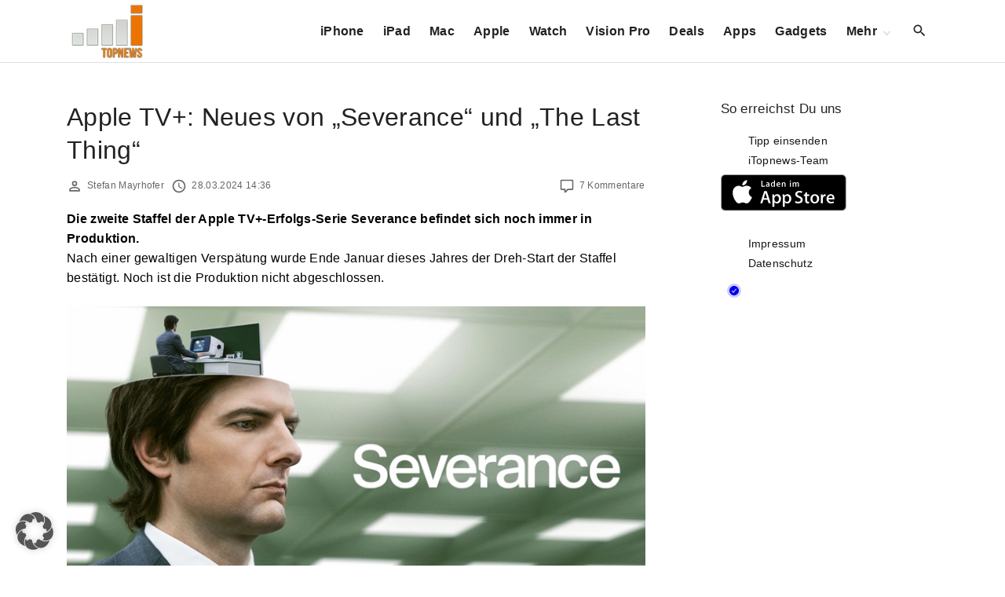

--- FILE ---
content_type: text/html; charset=utf-8
request_url: https://disqus.com/embed/comments/?base=default&f=itopnewsde&t_i=581427%20https%3A%2F%2Fwww.itopnews.de%2F%3Fp%3D581427&t_u=https%3A%2F%2Fwww.itopnews.de%2F2024%2F03%2Fapple-tv-neues-von-severance-the-last-thing%2F&t_e=Apple%20TV%2B%3A%20Neues%20von%20%E2%80%9ESeverance%E2%80%9C%20und%20%E2%80%9EThe%20Last%20Thing%E2%80%9C&t_d=Apple%20TV%2B%3A%20Neues%20von%20%E2%80%9ESeverance%E2%80%9C%20und%20%E2%80%9EThe%20Last%20Thing%E2%80%9C&t_t=Apple%20TV%2B%3A%20Neues%20von%20%E2%80%9ESeverance%E2%80%9C%20und%20%E2%80%9EThe%20Last%20Thing%E2%80%9C&s_o=default
body_size: 3944
content:
<!DOCTYPE html>

<html lang="de" dir="ltr" class="not-supported type-">

<head>
    <title>Disqus-Kommentare</title>

    
    <meta name="viewport" content="width=device-width, initial-scale=1, maximum-scale=1, user-scalable=no">
    <meta http-equiv="X-UA-Compatible" content="IE=edge"/>

    <style>
        .alert--warning {
            border-radius: 3px;
            padding: 10px 15px;
            margin-bottom: 10px;
            background-color: #FFE070;
            color: #A47703;
        }

        .alert--warning a,
        .alert--warning a:hover,
        .alert--warning strong {
            color: #A47703;
            font-weight: bold;
        }

        .alert--error p,
        .alert--warning p {
            margin-top: 5px;
            margin-bottom: 5px;
        }
        
        </style>
    
    <style>
        
        html, body {
            overflow-y: auto;
            height: 100%;
        }
        

        #error {
            display: none;
        }

        .clearfix:after {
            content: "";
            display: block;
            height: 0;
            clear: both;
            visibility: hidden;
        }

        
    </style>

</head>
<body>
    

    
    <div id="error" class="alert--error">
        <p>Leider konnte Disqus nicht geladen werden. Als Moderator finden Sie weitere Informationen in unserem <a href="https://docs.disqus.com/help/83/"> Fehlerbehebungs Guide</a>. </p>
    </div>

    
    <script type="text/json" id="disqus-forumData">{"session":{"canModerate":false,"audienceSyncVerified":false,"canReply":true,"mustVerify":false,"recaptchaPublicKey":"6LfHFZceAAAAAIuuLSZamKv3WEAGGTgqB_E7G7f3","mustVerifyEmail":false},"forum":{"aetBannerConfirmation":null,"founder":"115152509","twitterName":"","commentsLinkOne":"1 Kommentar","guidelines":null,"disableDisqusBrandingOnPolls":false,"commentsLinkZero":"Keine Kommentare","disableDisqusBranding":false,"id":"itopnewsde","badges":[{"target":10,"forum":3248188,"image":"https://uploads.disquscdn.com/images/eced3f11253d8ca16e2a9dd3a2a13274067f5cabd549ffbd5ce1a2b078a61b04.png","criteria":"COMMENTS","id":1914,"name":"iTopnews-Aufsteiger"},{"target":100,"forum":3248188,"image":"https://uploads.disquscdn.com/images/b40341f46451b35c8708c232cfe5e8b4c5bc64149ed60a5ccc2f866897579e05.png","criteria":"COMMENTS","id":1915,"name":"iTopnews-Held"},{"target":5,"forum":3248188,"image":"https://uploads.disquscdn.com/images/b39494e634e9201f1a62ff455236b1187381da1e960536de1a3ab51c284bca84.png","criteria":"COMMENTS","id":1916,"name":"iTopnews-Fan"},{"target":50,"forum":3248188,"image":"https://uploads.disquscdn.com/images/c0443a861afb652892c6747e5a4844bd5c0763fe642c0a0a6c1634ff2ce82770.png","criteria":"COMMENTS","id":1917,"name":"iTopnews-Oldie"}],"category":"News","aetBannerEnabled":false,"aetBannerTitle":null,"raw_guidelines":null,"initialCommentCount":null,"votingType":null,"daysUnapproveNewUsers":null,"installCompleted":true,"createdAt":"2014-10-06T04:52:10.491753","moderatorBadgeText":"","commentPolicyText":null,"aetEnabled":false,"channel":null,"sort":2,"description":"\u003cp>Bei uns findet Ihr alle News und Ger\u00fcchte, die besten Apps und handverlesene Rabatte rund um iOS und Mac.\u003c/p>","organizationHasBadges":true,"newPolicy":true,"raw_description":"Bei uns findet Ihr alle News und Ger\u00fcchte, die besten Apps und handverlesene Rabatte rund um iOS und Mac.","customFont":null,"language":"de","adsReviewStatus":1,"commentsPlaceholderTextEmpty":null,"daysAlive":0,"forumCategory":{"date_added":"2016-01-28T01:54:31","id":7,"name":"News"},"linkColor":null,"colorScheme":"auto","pk":"3248188","commentsPlaceholderTextPopulated":null,"permissions":{},"commentPolicyLink":null,"aetBannerDescription":null,"favicon":{"permalink":"https://disqus.com/api/forums/favicons/itopnewsde.jpg","cache":"https://c.disquscdn.com/uploads/forums/324/8188/favicon.png"},"name":"iTopnews","commentsLinkMultiple":"{num} Kommentare","settings":{"threadRatingsEnabled":false,"adsDRNativeEnabled":false,"behindClickEnabled":false,"disable3rdPartyTrackers":true,"adsVideoEnabled":false,"adsProductVideoEnabled":false,"adsPositionBottomEnabled":false,"ssoRequired":false,"contextualAiPollsEnabled":false,"unapproveLinks":false,"adsPositionRecommendationsEnabled":false,"adsEnabled":false,"adsProductLinksThumbnailsEnabled":false,"hasCustomAvatar":false,"organicDiscoveryEnabled":false,"adsProductDisplayEnabled":false,"adsProductLinksEnabled":false,"audienceSyncEnabled":false,"threadReactionsEnabled":true,"linkAffiliationEnabled":false,"adsPositionAiPollsEnabled":false,"disableSocialShare":false,"adsPositionTopEnabled":false,"adsProductStoriesEnabled":false,"sidebarEnabled":false,"adultContent":false,"allowAnonVotes":false,"gifPickerEnabled":true,"mustVerify":true,"badgesEnabled":true,"mustVerifyEmail":true,"allowAnonPost":false,"unapproveNewUsersEnabled":false,"mediaembedEnabled":true,"aiPollsEnabled":false,"userIdentityDisabled":false,"adsPositionPollEnabled":false,"discoveryLocked":false,"validateAllPosts":false,"adsSettingsLocked":false,"isVIP":false,"adsPositionInthreadEnabled":false},"organizationId":2399807,"typeface":"auto","url":"http://www.itopnews.de","daysThreadAlive":0,"avatar":{"small":{"permalink":"https://disqus.com/api/forums/avatars/itopnewsde.jpg?size=32","cache":"//a.disquscdn.com/1768293611/images/noavatar32.png"},"large":{"permalink":"https://disqus.com/api/forums/avatars/itopnewsde.jpg?size=92","cache":"//a.disquscdn.com/1768293611/images/noavatar92.png"}},"signedUrl":"http://disq.us/?url=http%3A%2F%2Fwww.itopnews.de&key=f4ly-p7gH1WI4yv0mP6o2g"}}</script>

    <div id="postCompatContainer"><div class="comment__wrapper"><div class="comment__name clearfix"><img class="comment__avatar" src="https://c.disquscdn.com/uploads/users/12669/6109/avatar92.jpg?1442860115" width="32" height="32" /><strong><a href="">Tamashii</a></strong> &bull; vor 1 Jahr
        </div><div class="comment__content"><p>Hauptsache, Severance wird ÜBERHAUPT fortgesetzt - ne Zeit lang klang es ja nicht so 😓</p></div></div><div class="comment__wrapper"><div class="comment__name clearfix"><img class="comment__avatar" src="https://c.disquscdn.com/uploads/users/12617/7832/avatar92.jpg?1694351446" width="32" height="32" /><strong><a href="">Bandit</a></strong> &bull; vor 1 Jahr
        </div><div class="comment__content"><p>Road House- der Original Film mit Patrick Swayze und Sam Elliott hatte ja noch was. Heute pure Nostalgie. (1989)</p><p>Aber die Neuverfilmung? Da bin ich sehr gemischter Gefühle. Und ich mag den Gyllenhaal sehr, ein echt cooler Typ! Aber Conor McGregor? Ernsthaft?😂😂😂💪🏻<br>Kurzweiliges Popcorn Gehaue.</p><p>3 Body Problem wiederum hat uns echt begeistert! Da hoffe ich gaaaanz schnell auf eine weitere Staffel!📺😬</p><p>An Shogun habe ich mich aufgrund der &gt;angeblich&lt; vielen Untertitel Passagen noch nicht herangetraut.🤷🏼‍♂️</p></div></div><div class="comment__wrapper"><div class="comment__name clearfix"><img class="comment__avatar" src="https://c.disquscdn.com/uploads/users/31919/3762/avatar92.jpg?1537819676" width="32" height="32" /><strong><a href="">mypointofview</a></strong> &bull; vor 1 Jahr
        </div><div class="comment__content"><p>3 Body Problem war wirklich großartig!<br>Tolle Schauspieler, tolles Tempo, Hammer Story und ich hoffe auf eine nächste Staffel. Der Cliffhanger war ja geradezu fies... 👏🏻</p><p>Roadhouse tue ich mich mir an Ostern an, Gyllenhaal ist ja eigentlich ein Garant für gute Filme (mein absoluter Nägelkau-Film: PRISONERS 😱 spannend bis zur allerletzten Sekunde)</p><p>Bin dennoch gespannt 🍿</p></div></div><div class="comment__wrapper"><div class="comment__name clearfix"><img class="comment__avatar" src="https://c.disquscdn.com/uploads/users/12617/7832/avatar92.jpg?1694351446" width="32" height="32" /><strong><a href="">Bandit</a></strong> &bull; vor 1 Jahr
        </div><div class="comment__content"><p>Ist halt Popcorn Kino, aber ich habe mich mehrmals beim Lachen (positiv) ertappt. <br>Eben ein kurzer Zeitvertreib. Kann man definitiv machen, aber es ist kein Film der einen in Erinnerung bleiben wird.</p></div></div><div class="comment__wrapper"><div class="comment__name clearfix"><img class="comment__avatar" src="https://c.disquscdn.com/uploads/users/31919/3762/avatar92.jpg?1537819676" width="32" height="32" /><strong><a href="">mypointofview</a></strong> &bull; vor 1 Jahr
        </div><div class="comment__content"><p>Hab mir Roadhouse angeschaut und muss sagen: bestes Entertainment! Nichts Tiefgründiges, aber Jake ist einfach gut und ne coole Socke. <br>Und ja, da gabs einiges zu lachen 😀</p><p>Und ja Connor McGregor ist ein dauergrinsende Muskelwitzfigur mit so viel Schauspieltalent wie ein Spülschwamm...</p></div></div><div class="comment__wrapper"><div class="comment__name clearfix"><img class="comment__avatar" src="https://c.disquscdn.com/uploads/users/31919/3762/avatar92.jpg?1537819676" width="32" height="32" /><strong><a href="">mypointofview</a></strong> &bull; vor 1 Jahr
        </div><div class="comment__content"><p>Dann werde ich es wagen...</p><p>Schau dir mal "Prisoners" an...<br>Der absolute Wahnsinn in Sachen Spannung 😱</p></div></div><div class="comment__wrapper"><div class="comment__name clearfix"><img class="comment__avatar" src="https://c.disquscdn.com/uploads/users/12617/7832/avatar92.jpg?1694351446" width="32" height="32" /><strong><a href="">Bandit</a></strong> &bull; vor 1 Jahr
        </div><div class="comment__content"><p>Ok, Danke. Ist vermerkt!😌🤝🏻</p></div></div></div>


    <div id="fixed-content"></div>

    
        <script type="text/javascript">
          var embedv2assets = window.document.createElement('script');
          embedv2assets.src = 'https://c.disquscdn.com/embedv2/latest/embedv2.js';
          embedv2assets.async = true;

          window.document.body.appendChild(embedv2assets);
        </script>
    



    
</body>
</html>


--- FILE ---
content_type: text/html; charset=utf-8
request_url: https://www.google.com/recaptcha/api2/aframe
body_size: 256
content:
<!DOCTYPE HTML><html><head><meta http-equiv="content-type" content="text/html; charset=UTF-8"></head><body><script nonce="WadUzk04y88uyieyv1JWgg">/** Anti-fraud and anti-abuse applications only. See google.com/recaptcha */ try{var clients={'sodar':'https://pagead2.googlesyndication.com/pagead/sodar?'};window.addEventListener("message",function(a){try{if(a.source===window.parent){var b=JSON.parse(a.data);var c=clients[b['id']];if(c){var d=document.createElement('img');d.src=c+b['params']+'&rc='+(localStorage.getItem("rc::a")?sessionStorage.getItem("rc::b"):"");window.document.body.appendChild(d);sessionStorage.setItem("rc::e",parseInt(sessionStorage.getItem("rc::e")||0)+1);localStorage.setItem("rc::h",'1769030518396');}}}catch(b){}});window.parent.postMessage("_grecaptcha_ready", "*");}catch(b){}</script></body></html>

--- FILE ---
content_type: application/javascript; charset=UTF-8
request_url: https://itopnewsde.disqus.com/count-data.js?1=581427%20https%3A%2F%2Fwww.itopnews.de%2F%3Fp%3D581427
body_size: 286
content:
var DISQUSWIDGETS;

if (typeof DISQUSWIDGETS != 'undefined') {
    DISQUSWIDGETS.displayCount({"text":{"and":"und","comments":{"zero":"Keine Kommentare","multiple":"{num} Kommentare","one":"1 Kommentar"}},"counts":[{"id":"581427 https:\/\/www.itopnews.de\/?p=581427","comments":7}]});
}